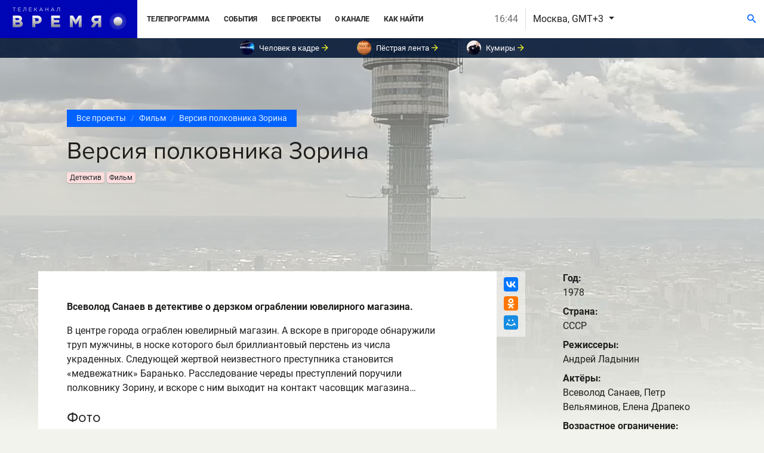

--- FILE ---
content_type: text/html; charset=UTF-8
request_url: https://www.vremya.tv/announce/1750
body_size: 7794
content:
<!DOCTYPE html><html lang="ru"><head><meta charset="utf-8"><meta http-equiv="X-UA-Compatible" content="IE=edge"><meta name="description" content=""><meta name="viewport" content="width=device-width, initial-scale=1"><title>Версия полковника Зорина - Телеканал &quot;Время&quot;</title><!-- Disable tap highlight on IE --><meta name="msapplication-tap-highlight" content="no"><meta name="keywords" content="телеканал, биографический, Время"><meta name="description" content="Всеволод Санаев в детективе о дерзком ограблении ювелирного магазина."><meta property="og:image" content="https://img51994.vremya.tv/img/2019-11-04/fmt_98_24_17622485_550eb2007d42d7320f135675181c85f3_800.jpg"><meta property="og:url" content="https://www.vremya.tv/announce/1750"><meta property="og:description" content="Всеволод Санаев в детективе о дерзком ограблении ювелирного магазина."><meta property="og:title" content="Версия полковника Зорина - Телеканал &quot;Время&quot;"><link rel="apple-touch-icon" sizes="180x180" href="/images/icons/apple-touch-icon.png"><link rel="icon" type="image/png" sizes="32x32" href="/images/icons/favicon-32x32.png"><link rel="icon" type="image/png" sizes="16x16" href="/images/icons/favicon-16x16.png"><link rel="manifest" href="/images/icons/site.webmanifest"><link rel="shortcut icon" href="/images/icons/favicon.ico"><meta name="msapplication-TileColor" content="#3d4bfe"><meta name="msapplication-TileImage" content="/images/icons/mstile-144x144.png"><meta name="msapplication-config" content="/images/icons/browserconfig.xml"><meta name="theme-color" content="#3d4bfe"><link rel="stylesheet" href="https://cdnjs.cloudflare.com/ajax/libs/material-design-iconic-font/2.2.0/css/material-design-iconic-font.min.css"><link rel="stylesheet" href="/css/css.min.css?v=c44cadf9140c79ba03371157ac688089"><!--ADFOX + Yandex RTB--><script>window.yaContextCb = window.yaContextCb || []</script><script src="https://yandex.ru/ads/system/context.js" async></script><!-- Yandex.RTB R-A-1956994-1 --><script>window.yaContextCb.push(()=>{
        Ya.Context.AdvManager.render({
          type: 'fullscreen',
          blockId: 'R-A-1956994-1'
        })
      })</script></head><!--<body class="vremya-site vremya-site-announce vremya-site-site-announce vremya-site-site-announce-1750">--><body  class="main-body" ><!--
<div class="menu"><h1>ВЕРХНЕЕ МЕНЮ</h1><ul><li><a href="/">Телеканал ВРЕМЯ</a></li><li><a href="/schedule">Телепрограмма</a></li><li><a href="/events">События</a></li><li><a href="/announce">Проекты</a></li><li><a href="/about">О канале</a></li><li><a href="http://www.1tv.com/f/index.php?/forum/27-%D0%BA%D0%B0%D0%BD%D0%B0%D0%BB-%C2%AB%D0%B2%D1%80%D0%B5%D0%BC%D1%8F%C2%BB/">Форум</a></li></ul><div>16:44</div><div>Москва, GMT+3 <a href="/tz">изменить</a></div></div>
--><div class="container-fluid px-0 fixed-top"><div class="collapse" id="main-search"><div class="bg-dark p-4"><div class=" container"><form action="/search" method="get"><div class="form-inline row no-gutters "><div class="col-md-9"><input class="form-control w-100" type="text" name="q" placeholder="Что ищем?" id="main-search-input"></div><div class="col-md-3 d-none d-sm-block"><button type="submit" class="ml-4 btn btn-danger">Найти</button></div></div></form></div></div></div><nav class="navbar navbar-expand-xl navbar-light h_navbar  "><a class="navbar-brand h_navbar-brand" href="/"><img src="/images/logo.png?v2" width="230" height="64" class="d-inline-block align-top " alt=""></a><button class="navbar-toggler h_navbar-toggler navbar-toggler-right border-0" type="button" data-toggle="collapse" data-target="#navbarNavAltMarkup" aria-controls="navbarNavAltMarkup" aria-expanded="false" aria-label="Toggle navigation"><i class="zmdi zmdi-menu"></i></button><div class="collapse navbar-collapse align-items-center" id="navbarNavAltMarkup"><div class="navbar-nav  h_navbar-nav mr-auto"><a class="nav-item nav-link h_nav-link" href="/schedule">Телепрограмма</a><a class="nav-item nav-link h_nav-link" href="/events">События</a><a class="nav-item nav-link h_nav-link" href="/announce">Все проекты</a><a class="nav-item nav-link h_nav-link" href="/about">О канале</a><a class="nav-item nav-link h_nav-link" href="/receive">Как найти</a><a class="nav-item nav-link h_nav-link d-block d-sm-none" href="" data-toggle="collapse" data-target="#main-search" aria-controls="main-search" aria-expanded="false" aria-label="Поиск">Поиск</a></div><div class="btn-group mr-auto settings" role="group" aria-label="Button group with nested dropdown"><button type="button" class="btn btn-link settings_time" disabled>16:44</button><div class="btn-group time-zone" role="group"><button id="btnGroupDrop1" type="button" class="btn btn-link dropdown-toggle settings_zone" data-toggle="dropdown" aria-haspopup="true" aria-expanded="false">
                        Москва, GMT+3
                    </button><div class="dropdown-menu time-zone_dropdown" aria-labelledby="btnGroupDrop1"><h6 class="dropdown-header">США и Канада</h6><a class="dropdown-item" href="/tz/71">США — Hawaii Time, GMT-10</a><a class="dropdown-item" href="/tz/48">США — Alaska Time, GMT-9</a><a class="dropdown-item" href="/tz/47">США — Pacific Time, GMT-8</a><a class="dropdown-item" href="/tz/84">США — Mountain Time (Феникс), GMT-7</a><a class="dropdown-item" href="/tz/46">США — Mountain Time, GMT-7</a><a class="dropdown-item" href="/tz/45">США — Central Time, GMT-6</a><a class="dropdown-item" href="/tz/44">США — Eastern Time, GMT-5</a><a class="dropdown-item" href="/tz/19">Канада — Pacific Time, GMT-8</a><a class="dropdown-item" href="/tz/18">Канада — Mountain Time, GMT-7</a><a class="dropdown-item" href="/tz/17">Канада — Central Time (Реджайна), GMT-6</a><a class="dropdown-item" href="/tz/16">Канада — Central Time, GMT-6</a><a class="dropdown-item" href="/tz/15">Канада — Eastern Time, GMT-5</a><a class="dropdown-item" href="/tz/13">Канада — Atlantic Time, GMT-4</a><a class="dropdown-item" href="/tz/14">Канада — Newfoundland Time, GMT-3:30</a><h6 class="dropdown-header">Европа</h6><a class="dropdown-item" href="/tz/50">Исландия, GMT+0</a><a class="dropdown-item" href="/tz/51">Великобритания, Ирландия, Португалия, GMT+0</a><a class="dropdown-item" href="/tz/52">Испания, Франция, Германия, GMT+1</a><a class="dropdown-item" href="/tz/53">Греция, Финляндия, GMT+2</a><a class="dropdown-item" href="/tz/130">Турция, GMT+2</a><a class="dropdown-item" href="/tz/20">Израиль, GMT+2</a><h6 class="dropdown-header">Азия</h6><a class="dropdown-item" href="/tz/123">Ближний Восток, GMT+3</a><a class="dropdown-item" href="/tz/110">Ближний Восток, GMT+3:30</a><a class="dropdown-item" href="/tz/111">Ближний Восток, GMT+4</a><a class="dropdown-item" href="/tz/112">Ближний Восток, GMT+4:30</a><a class="dropdown-item" href="/tz/113">Ближний Восток, GMT+5</a><a class="dropdown-item" href="/tz/114">Азия, GMT+5:30</a><a class="dropdown-item" href="/tz/115">Азия, GMT+6</a><a class="dropdown-item" href="/tz/116">Азия, GMT+6:30</a><a class="dropdown-item" href="/tz/117">Азия, GMT+7</a><a class="dropdown-item" href="/tz/118">Азия, GMT+8</a><a class="dropdown-item" href="/tz/119">Азия, GMT+9</a><a class="dropdown-item" href="/tz/129">Азия, GMT+8</a><h6 class="dropdown-header">Россия</h6><a class="dropdown-item" href="/tz/94">Калининград, GMT+2</a><a class="dropdown-item" href="/tz/69">Москва, GMT+3</a><a class="dropdown-item" href="/tz/95">Самара, GMT+4</a><a class="dropdown-item" href="/tz/96">Екатеринбург, GMT+5</a><a class="dropdown-item" href="/tz/97">Омск, GMT+6</a><a class="dropdown-item" href="/tz/98">Красноярск, GMT+7</a><a class="dropdown-item" href="/tz/99">Иркутск, GMT+8</a><a class="dropdown-item" href="/tz/100">Якутск, GMT+9</a><a class="dropdown-item" href="/tz/101">Владивосток, GMT+10</a><a class="dropdown-item" href="/tz/102">Среднеколымск, GMT+11</a><a class="dropdown-item" href="/tz/103">Камчатка, GMT+12</a><h6 class="dropdown-header">СНГ</h6><a class="dropdown-item" href="/tz/22">Беларусь, GMT+2</a><a class="dropdown-item" href="/tz/23">Молдова, GMT+2</a><a class="dropdown-item" href="/tz/21">Украина, GMT+2</a><a class="dropdown-item" href="/tz/24">Грузия, GMT+4</a><a class="dropdown-item" href="/tz/25">Армения, GMT+4</a><a class="dropdown-item" href="/tz/26">Азербайджан, GMT+4</a><a class="dropdown-item" href="/tz/27">Туркменистан, GMT+5</a><a class="dropdown-item" href="/tz/31">Узбекистан, GMT+5</a><a class="dropdown-item" href="/tz/30">Таджикистан, GMT+5</a><a class="dropdown-item" href="/tz/29">Казахстан, GMT+6</a><a class="dropdown-item" href="/tz/28">Кыргызстан, GMT+6</a><h6 class="dropdown-header">Страны Балтии</h6><a class="dropdown-item" href="/tz/120">Эстония, GMT+2</a><a class="dropdown-item" href="/tz/121">Латвия, GMT+2</a><a class="dropdown-item" href="/tz/122">Литва, GMT+2</a><h6 class="dropdown-header">Австралия</h6><a class="dropdown-item" href="/tz/55">Австралия — Западная Австралия, GMT+8</a><a class="dropdown-item" href="/tz/57">Австралия — Южная Австралия, GMT+9:30</a><a class="dropdown-item" href="/tz/56">Австралия — Северные Территории, GMT+9:30</a><a class="dropdown-item" href="/tz/58">Австралия — Квинсленд, GMT+10</a><a class="dropdown-item" href="/tz/61">Австралия — Тасмания, GMT+10</a><a class="dropdown-item" href="/tz/60">Австралия — Виктория, GMT+10</a><a class="dropdown-item" href="/tz/59">Австралия — Новый Южный Уэльс, GMT+10</a><a class="dropdown-item" href="/tz/79">Новая Зеландия, GMT+12</a><h6 class="dropdown-header">Worldwide</h6><a class="dropdown-item" href="/tz/104">Мексика, GMT-6</a><a class="dropdown-item" href="/tz/105">Центральная Америка, GMT-6</a><a class="dropdown-item" href="/tz/86">Колумбия, Перу, Эквадор, GMT-5</a><a class="dropdown-item" href="/tz/87">Венесуэла, Боливия, GMT-4</a><a class="dropdown-item" href="/tz/93">Бразилия — Манаус, GMT-4</a><a class="dropdown-item" href="/tz/88">Чили, GMT-4</a><a class="dropdown-item" href="/tz/92">Парагвай, GMT-4</a><a class="dropdown-item" href="/tz/90">Аргентина, GMT-3</a><a class="dropdown-item" href="/tz/91">Уругвай, GMT-3</a><a class="dropdown-item" href="/tz/80">Бразилия — Рио-Де-Жанейро, GMT-3</a><a class="dropdown-item" href="/tz/106">Африка, GMT+0</a><a class="dropdown-item" href="/tz/107">Африка, GMT+1</a><a class="dropdown-item" href="/tz/127">Африка — Египет, GMT+2</a><a class="dropdown-item" href="/tz/108">Африка — ЮАР, GMT+2</a><a class="dropdown-item" href="/tz/109">Африка, GMT+3</a><a class="dropdown-item" href="/tz/128">Сейшелы, Маврикий, GMT+4</a></div></div></div><div class="h_banner mr-auto d-none d-sm-block"></div><div class="h_buttons d-none d-sm-block"><button class="btn btn-link btn-header" data-toggle="collapse" data-target="#main-search" aria-controls="main-search" aria-expanded="false" aria-label="Поиск"><i class="zmdi zmdi-search"></i></button></div></div></nav><div class="futured d-flex  align-items-center py-1 flex-nowrap"><a href="/announce/7953" class="futured_item px-4"><img src="https://img51994.vremya.tv/img/2010-09-20/fmt_107_4_chelovek_v_kadre_zamena_frame_1303___f57858fab4f0cafba44068412fed6c.jpg" alt="Человек в кадре" class="rounded-circle futured_img"><small>Человек в кадре</small><span class="futured_icon"><i class="zmdi zmdi-arrow-right"></i></span></a><a href="/announce/7955" class="futured_item px-4"><img src="https://img51994.vremya.tv/img/2013-01-21/fmt_107_24_afce63650eefbf443e89589fbb3fabba.jpg" alt="Пёстрая лента" class="rounded-circle futured_img"><small>Пёстрая лента</small><span class="futured_icon"><i class="zmdi zmdi-arrow-right"></i></span></a><a href="/announce/1194" class="futured_item px-4"><img src="https://img51994.vremya.tv/img/2006-09-11/fmt_107_valy1_1.png?video=1" alt="Кумиры" class="rounded-circle futured_img"><small>Кумиры</small><span class="futured_icon"><i class="zmdi zmdi-arrow-right"></i></span></a></div></div><div class="video-bg" style="background-image: url('/images/bg-ostankino-fwd.jpg')"><div class="video-bg_fade"></div><video playsinline autoplay loop muted poster="/images/bg-ostankino-fwd.jpg" id="bgvid" class="hidden-md-down"><source src="/images/bg-ostankino-fwd.mp4" type="video/mp4"></video></div><div class="main-container has-banner" role="main"><div class="container jumbotron px-3 px-sm-5"><nav class="breadcrumb article-breadcrumb flex-nowrap"><a href="/announce" class="breadcrumb-item article-breadcrumb_item">Все проекты</a><a href="/announce/tag/160" class="breadcrumb-item article-breadcrumb_item"> Фильм </a><a href="/announce/1750" class="breadcrumb-item article-breadcrumb_item">Версия полковника Зорина</a></nav><h1 class="article-title">Версия полковника Зорина</h1><span class="badge badge-inverse badge-tag badge-175">Детектив</span><span class="badge badge-inverse badge-tag badge-160">Фильм</span></div><div class="adf adf_announce-item adf_960 container ms-960"><div class="adf__brs adf__brs_desktop"><!--AdFox START--><!--1tv.com--><!--Площадка: vremya.tv / Все страницы сайта / 960x224 TOP--><!--Категория: <не задана>--><!--Тип баннера: 960x224--><div id="adfox_16934723917879451"></div><script>
    window.yaContextCb.push(()=>{
        Ya.adfoxCode.create({
            ownerId: 256787,
            containerId: 'adfox_16934723917879451',
            params: {
                p1: 'czdpl',
                p2: 'gayc'
            }
        })
    })
</script></div><div class="adf__brs adf__brs_mobile"><!--AdFox START--><!--1tv.com--><!--Площадка: vremya.tv / Все страницы сайта / 960x224 TOP Mobile--><!--Категория: <не задана>--><!--Тип баннера: 960x224--><div id="adfox_170730540055422790"></div><script>
    window.yaContextCb.push(()=>{
        Ya.adfoxCode.create({
            ownerId: 256787,
            containerId: 'adfox_170730540055422790',
            params: {
                p1: 'dazhs',
                p2: 'gayc'
            }
        })
    })
</script></div></div><section class="article-section"><div class="container"><div class="row"><article class="article-cont col-md-8 mr-auto px-3 px-sm-5 pt-3 pt-sm-5"><div class="article-share"><div class="ya-share2" data-services="collections,vkontakte,odnoklassniki,moimir"></div></div><div class="article-container"><div class="mb-4"><p><strong>Всеволод Санаев в детективе о дерзком ограблении ювелирного магазина.</strong></p><p>В&nbsp;центре города ограблен ювелирный магазин. А&nbsp;вскоре в&nbsp;пригороде обнаружили труп мужчины, в&nbsp;носке которого был бриллиантовый перстень из&nbsp;числа украденных. Следующей жертвой неизвестного преступника становится &laquo;медвежатник&raquo; Баранько. Расследование череды преступлений поручили полковнику Зорину, и&nbsp;вскоре с&nbsp;ним выходит на&nbsp;контакт часовщик магазина&hellip;</p></div><h4 class="article-carousel__header">Фото</h4><div id="article-carousel" class="carousel slide article-carousel mb-4" ><div class="carousel-inner article-carousel_inner" role="listbox"><div class="carousel-item align-items-start article-carousel_item   active  "><img class="d-block img-fluid" src="https://img51994.vremya.tv/img/2019-11-04/fmt_96_24_17622485_550eb2007d42d7320f135675181c85f3_800.jpg" alt="Версия полковника Зорина"><div class="carousel-item__copyright">«Версия полковника Зорина», к/с «Мосфильм», 1978, реж. А. Ладынин</div></div><div class="carousel-item align-items-start article-carousel_item  "><img class="d-block img-fluid" src="https://img51994.vremya.tv/img/2019-11-04/fmt_96_324_1.jpg" alt="Версия полковника Зорина"><div class="carousel-item__copyright">«Версия полковника Зорина», к/с «Мосфильм», 1978, реж. А. Ладынин</div></div><div class="carousel-item align-items-start article-carousel_item  "><img class="d-block img-fluid" src="https://img51994.vremya.tv/img/2019-11-04/fmt_96_524_2.jpg" alt="Версия полковника Зорина"><div class="carousel-item__copyright">«Версия полковника Зорина», к/с «Мосфильм», 1978, реж. А. Ладынин</div></div><div class="carousel-item align-items-start article-carousel_item  "><img class="d-block img-fluid" src="https://img51994.vremya.tv/img/2019-11-04/fmt_96_424_3.jpg" alt="Версия полковника Зорина"><div class="carousel-item__copyright">«Версия полковника Зорина», к/с «Мосфильм», 1978, реж. А. Ладынин</div></div><div class="carousel-item align-items-start article-carousel_item  "><img class="d-block img-fluid" src="https://img51994.vremya.tv/img/2019-11-04/fmt_96_424_4.jpg" alt="Версия полковника Зорина"><div class="carousel-item__copyright">«Версия полковника Зорина», к/с «Мосфильм», 1978, реж. А. Ладынин</div></div><div class="carousel-item align-items-start article-carousel_item  "><img class="d-block img-fluid" src="https://img51994.vremya.tv/img/2019-11-04/fmt_96_424_6.jpg" alt="Версия полковника Зорина"><div class="carousel-item__copyright">«Версия полковника Зорина», к/с «Мосфильм», 1978, реж. А. Ладынин</div></div><div class="carousel-item align-items-start article-carousel_item  "><img class="d-block img-fluid" src="https://img51994.vremya.tv/img/2019-11-04/fmt_96_324_7.jpg" alt="Версия полковника Зорина"><div class="carousel-item__copyright">«Версия полковника Зорина», к/с «Мосфильм», 1978, реж. А. Ладынин</div></div></div><a class="carousel-control-prev" href="#article-carousel" role="button" data-slide="prev"><span class="carousel-control-prev-icon" aria-hidden="true"></span><span class="sr-only">Previous</span></a><a class="carousel-control-next" href="#article-carousel" role="button" data-slide="next"><span class="carousel-control-next-icon" aria-hidden="true"></span><span class="sr-only">Next</span></a></div></div></article><aside class="col-md-3"><dl class="mb-4"><dt>Год: </dt><dd>1978</dd><dt>Страна:</dt><dd>СССР</dd><dt>Режиссеры:</dt><dd>Андрей Ладынин</dd><dt>Актёры:</dt><dd>Всеволод Санаев, Петр Вельяминов, Елена Драпеко</dd><dt>Возрастное ограничение:</dt><dd>12+</dd></dl></aside></div></div></section><div class="adf adf_announce-item adf_mt adf_960 container ms-960"><div class="adf__brs"><!--AdFox START--><!--1tv.com--><!--Площадка: vremya.tv / Все страницы сайта / 960x224 BOT--><!--Категория: <не задана>--><!--Тип баннера: 960x224--><div id="adfox_169347249077533006"></div><script>
    window.yaContextCb.push(()=>{
        Ya.adfoxCode.create({
            ownerId: 256787,
            containerId: 'adfox_169347249077533006',
            params: {
                p1: 'czdpn',
                p2: 'gayc'
            }
        })
    })
</script></div></div></div><div class="main-footer text-white"><div class="container"><div class="row justify-content-center"><div class="col-md-6"><h4 class="main-footer_title">Партнерам</h4><ul class="list-unstyled footer-menu"><li class="footer-menu_item"><a class="footer-menu_link" href="https://www.1tv.com/corp/advertising">Реклама&nbsp;в&nbsp;эфире</a></li><li class="footer-menu_item"><a class="footer-menu_link" href="https://www.1tv.com/corp/partners">Сайт&nbsp;для&nbsp;партнеров</a></li><li class="footer-menu_item"><a class="footer-menu_link" href="/contacts">Контактная&nbsp;информация</a></li></ul><br></div><div class="col-md-6"><h4 class="main-footer_title">Сайты компании</h4><ul class="list-unstyled footer-menu"><li class="footer-menu_item"><a class="footer-menu_link" href="https://www.domkino.tv">Телеканал &laquo;Дом кино&raquo;</a></li><li class="footer-menu_item"><a class="footer-menu_link" href="https://www.domkino-premium.tv">Телеканал &laquo;Дом кино Премиум&raquo;</a></li><li class="footer-menu_item"><a class="footer-menu_link" href="https://www.muz1.tv">Телеканал &laquo;Музыка Первого&raquo;</a></li><li class="footer-menu_item"><a class="footer-menu_link" href="https://www.vremya.tv">Телеканал &laquo;Время&raquo;</a></li><li class="footer-menu_item"><a class="footer-menu_link" href="https://www.telecafe.ru">Телеканал &laquo;Телекафе&raquo;</a></li><li class="footer-menu_item"><a class="footer-menu_link" href="https://www.bober-tv.ru">Телеканал &laquo;Бобёр&raquo;</a></li><li class="footer-menu_item"><a class="footer-menu_link" href="https://www.kanal-o.ru">Телеканал &laquo;О!&raquo;</a></li><li class="footer-menu_item"><a class="footer-menu_link" href="https://www.poehali.tv">Телеканал &laquo;Поехали!&raquo;</a></li><li class="footer-menu_item"><a class="footer-menu_link" href="https://www.pobeda.tv">Телеканал &laquo;Победа&raquo;</a></li><li class="footer-menu_item"><a class="footer-menu_link" href="https://lapki.live/">Телеканал &laquo;Лапки LIVE&raquo;</a></li></ul></div></div></div><div class="agreement row no-gutters align-items-stretch align-items-center"><div class="agreement_copywright col-md-10 pl-4 py-4">
        © 2000—2026. Редакция телеканала «Время». Все права на любые материалы, опубликованные на сайте, защищены. Любое использование материалов возможно только с согласия Редакции телеканала.
            </div></a></div></div><script src="https://ajax.googleapis.com/ajax/libs/jquery/3.2.1/jquery.min.js"></script><script src="https://cdnjs.cloudflare.com/ajax/libs/popper.js/1.12.3/umd/popper.min.js" integrity="sha384-vFJXuSJphROIrBnz7yo7oB41mKfc8JzQZiCq4NCceLEaO4IHwicKwpJf9c9IpFgh" crossorigin="anonymous"></script><script src="https://maxcdn.bootstrapcdn.com/bootstrap/4.0.0-beta.2/js/bootstrap.min.js" integrity="sha384-alpBpkh1PFOepccYVYDB4do5UnbKysX5WZXm3XxPqe5iKTfUKjNkCk9SaVuEZflJ" crossorigin="anonymous"></script><script src="//cdnjs.cloudflare.com/ajax/libs/ScrollMagic/2.0.5/ScrollMagic.min.js"></script><script src="//cdnjs.cloudflare.com/ajax/libs/ScrollMagic/2.0.5/plugins/jquery.ScrollMagic.min.js"></script><script src="//yastatic.net/es5-shims/0.0.2/es5-shims.min.js"></script><script src="//yastatic.net/share2/share.js"></script><script src="/js/js.min.js?v=cad5d45b5119cbf79a69cdbbaf703b0d" type="text/javascript" language="javascript"></script><!-- Yandex.Metrika counter --><!-- Yandex.Metrika counter --><script type="text/javascript" >
        (function (d, w, c) {
          (w[c] = w[c] || []).push(function() {
            try {
              w.yaCounter51317326 = new Ya.Metrika2({
                id:51317326,
                clickmap:true,
                trackLinks:true,
                accurateTrackBounce:true,
                webvisor:true
              });
            } catch(e) { }
          });

          var n = d.getElementsByTagName("script")[0],
            s = d.createElement("script"),
            f = function () { n.parentNode.insertBefore(s, n); };
          s.type = "text/javascript";
          s.async = true;
          s.src = "https://mc.yandex.ru/metrika/tag.js";

          if (w.opera == "[object Opera]") {
            d.addEventListener("DOMContentLoaded", f, false);
          } else { f(); }
        })(document, window, "yandex_metrika_callbacks2");
      </script><noscript><div><img src="https://mc.yandex.ru/watch/51317326" style="position:absolute; left:-9999px;" alt="" /></div></noscript><!-- /Yandex.Metrika counter --><!-- Rating@Mail.ru counter --><script type="text/javascript">
            var _tmr = window._tmr || (window._tmr = []);
            _tmr.push({id: "2813459", type: "pageView", start: (new Date()).getTime()});
            (function (d, w, id) {
                if (d.getElementById(id)) return;
                var ts = d.createElement("script"); ts.type = "text/javascript"; ts.async = true; ts.id = id;
                ts.src = (d.location.protocol == "https:" ? "https:" : "http:") + "//top-fwz1.mail.ru/js/code.js";
                var f = function () {var s = d.getElementsByTagName("script")[0]; s.parentNode.insertBefore(ts, s);};
                if (w.opera == "[object Opera]") { d.addEventListener("DOMContentLoaded", f, false); } else { f(); }
            })(document, window, "topmailru-code");
        </script><noscript><div style="position:absolute;left:-10000px;"><img src="//top-fwz1.mail.ru/counter?id=2813459;js=na" style="border:0;" height="1" width="1" alt="Рейтинг@Mail.ru" /></div></noscript><!-- //Rating@Mail.ru counter --></body></html>

--- FILE ---
content_type: text/css
request_url: https://www.vremya.tv/fonts/Roboto/font.css
body_size: 463
content:
@font-face {
	font-family: 'Roboto';
	font-style: normal;
	font-weight: 300;
	src:
		local('Roboto Light'),
		local('Roboto-Light'),
		/* from https://fonts.gstatic.com/s/roboto/v18/KFOlCnqEu92Fr1MmSU5fABc8.eot */
		url('Roboto_300.eot?#iefix') format('embedded-opentype'),
		/* from https://fonts.gstatic.com/s/roboto/v18/KFOlCnqEu92Fr1MmSU5fABc-.woff */
		url('Roboto_300.woff') format('woff'),
		/* from https://fonts.gstatic.com/s/roboto/v18/KFOlCnqEu92Fr1MmSU5fABc4.woff2 */
		url('Roboto_300.woff2') format('woff2'),
		/* from https://fonts.gstatic.com/l/font?kit=KFOlCnqEu92Fr1MmSU5fABc_&skey=11ce8ad5f54705ca&v=v18#Roboto */
		url('Roboto_300.svg#Roboto') format('svg'),
		/* from https://fonts.gstatic.com/s/roboto/v18/KFOlCnqEu92Fr1MmSU5fABc9.ttf */
		url('Roboto_300.ttf') format('truetype');
}
@font-face {
	font-family: 'Roboto';
	font-style: normal;
	font-weight: 400;
	src:
		local('Roboto'),
		local('Roboto-Regular'),
		/* from https://fonts.gstatic.com/s/roboto/v18/KFOmCnqEu92Fr1Mu5mxO.eot */
		url('Roboto_400.eot?#iefix') format('embedded-opentype'),
		/* from https://fonts.gstatic.com/s/roboto/v18/KFOmCnqEu92Fr1Mu5mxM.woff */
		url('Roboto_400.woff') format('woff'),
		/* from https://fonts.gstatic.com/s/roboto/v18/KFOmCnqEu92Fr1Mu5mxK.woff2 */
		url('Roboto_400.woff2') format('woff2'),
		/* from https://fonts.gstatic.com/l/font?kit=KFOmCnqEu92Fr1Mu5mxN&skey=a0a0114a1dcab3ac&v=v18#Roboto */
		url('Roboto_400.svg#Roboto') format('svg'),
		/* from https://fonts.gstatic.com/s/roboto/v18/KFOmCnqEu92Fr1Mu5mxP.ttf */
		url('Roboto_400.ttf') format('truetype');
}
@font-face {
	font-family: 'Roboto';
	font-style: normal;
	font-weight: 500;
	src:
		local('Roboto Medium'),
		local('Roboto-Medium'),
		/* from https://fonts.gstatic.com/s/roboto/v18/KFOlCnqEu92Fr1MmEU9fABc8.eot */
		url('Roboto_500.eot?#iefix') format('embedded-opentype'),
		/* from https://fonts.gstatic.com/s/roboto/v18/KFOlCnqEu92Fr1MmEU9fABc-.woff */
		url('Roboto_500.woff') format('woff'),
		/* from https://fonts.gstatic.com/s/roboto/v18/KFOlCnqEu92Fr1MmEU9fABc4.woff2 */
		url('Roboto_500.woff2') format('woff2'),
		/* from https://fonts.gstatic.com/l/font?kit=KFOlCnqEu92Fr1MmEU9fABc_&skey=ee881451c540fdec&v=v18#Roboto */
		url('Roboto_500.svg#Roboto') format('svg'),
		/* from https://fonts.gstatic.com/s/roboto/v18/KFOlCnqEu92Fr1MmEU9fABc9.ttf */
		url('Roboto_500.ttf') format('truetype');
}
@font-face {
	font-family: 'Roboto';
	font-style: normal;
	font-weight: 700;
	src:
		local('Roboto Bold'),
		local('Roboto-Bold'),
		/* from https://fonts.gstatic.com/s/roboto/v18/KFOlCnqEu92Fr1MmWUlfABc8.eot */
		url('Roboto_700.eot?#iefix') format('embedded-opentype'),
		/* from https://fonts.gstatic.com/s/roboto/v18/KFOlCnqEu92Fr1MmWUlfABc-.woff */
		url('Roboto_700.woff') format('woff'),
		/* from https://fonts.gstatic.com/s/roboto/v18/KFOlCnqEu92Fr1MmWUlfABc4.woff2 */
		url('Roboto_700.woff2') format('woff2'),
		/* from https://fonts.gstatic.com/l/font?kit=KFOlCnqEu92Fr1MmWUlfABc_&skey=c06e7213f788649e&v=v18#Roboto */
		url('Roboto_700.svg#Roboto') format('svg'),
		/* from https://fonts.gstatic.com/s/roboto/v18/KFOlCnqEu92Fr1MmWUlfABc9.ttf */
		url('Roboto_700.ttf') format('truetype');
}
